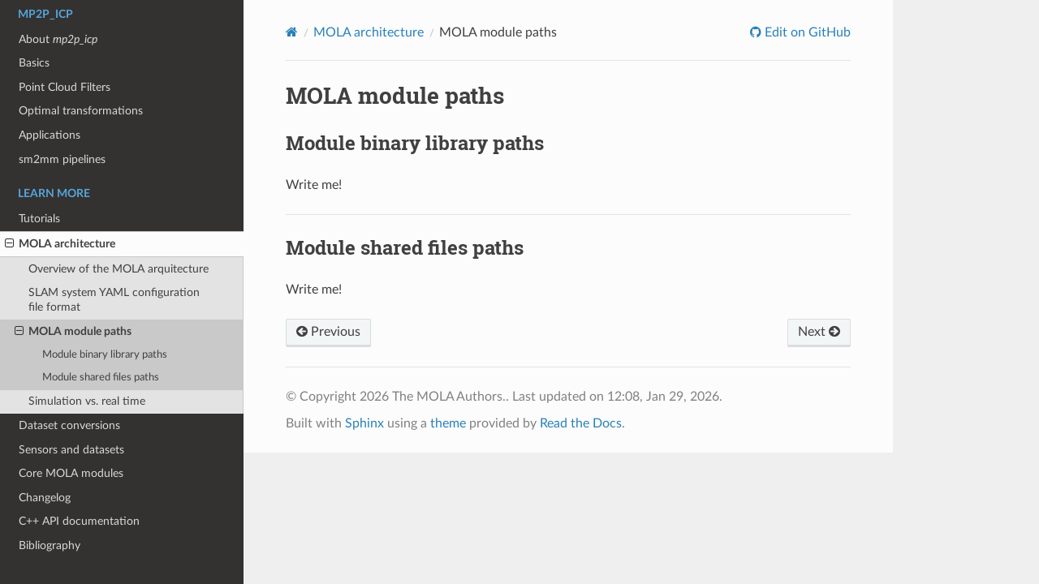

--- FILE ---
content_type: text/html
request_url: https://docs.mola-slam.org/latest/concept-module-directories-paths.html
body_size: 2875
content:
<!DOCTYPE html>
<html class="writer-html5" lang="en" data-content_root="./">
<head>
  <meta charset="utf-8" /><meta name="viewport" content="width=device-width, initial-scale=1" />

  <meta name="viewport" content="width=device-width, initial-scale=1.0" />
  <title>MOLA module paths &mdash; MOLA v2.4.0 documentation</title>
      <link rel="stylesheet" type="text/css" href="_static/pygments.css?v=80d5e7a1" />
      <link rel="stylesheet" type="text/css" href="_static/css/theme.css?v=19f00094" />
      <link rel="stylesheet" type="text/css" href="_static/copybutton.css?v=76b2166b" />
      <link rel="stylesheet" type="text/css" href="_static/design-style.1e8bd061cd6da7fc9cf755528e8ffc24.min.css?v=0a3b3ea7" />
      <link rel="stylesheet" type="text/css" href="_static/doxyrest-pygments.css?v=ff3f4257" />
      <link rel="stylesheet" type="text/css" href="_static/doxyrest-sphinx_rtd_theme.css?v=b6ca47bd" />

  
  <!--[if lt IE 9]>
    <script src="_static/js/html5shiv.min.js"></script>
  <![endif]-->
  
        <script src="_static/jquery.js?v=5d32c60e"></script>
        <script src="_static/_sphinx_javascript_frameworks_compat.js?v=2cd50e6c"></script>
        <script src="_static/documentation_options.js?v=b627b0b9"></script>
        <script src="_static/doctools.js?v=888ff710"></script>
        <script src="_static/sphinx_highlight.js?v=dc90522c"></script>
        <script src="_static/clipboard.min.js?v=a7894cd8"></script>
        <script src="_static/copybutton.js?v=f281be69"></script>
        <script src="_static/design-tabs.js?v=36754332"></script>
        <script src="_static/target-highlight.js?v=df7d332b"></script>
    <script src="_static/js/theme.js"></script>
    <link rel="index" title="Index" href="genindex.html" />
    <link rel="search" title="Search" href="search.html" />
    <link rel="next" title="Simulation vs. real time" href="concept-simulation-real-time.html" />
    <link rel="prev" title="SLAM system YAML configuration file format" href="concept-slam-configuration-file.html" /> 
</head>

<body class="wy-body-for-nav"> 
  <div class="wy-grid-for-nav">
    <nav data-toggle="wy-nav-shift" class="wy-nav-side">
      <div class="wy-side-scroll">
        <div class="wy-side-nav-search" >

          
          
          <a href="index.html" class="icon icon-home">
            MOLA
              <img src="_static/mola-slam-logo.png" class="logo" alt="Logo"/>
          </a>
              <div class="version">
                v2.4.0
              </div>
<div role="search">
  <form id="rtd-search-form" class="wy-form" action="search.html" method="get">
    <input type="text" name="q" placeholder="Search docs" aria-label="Search docs" />
    <input type="hidden" name="check_keywords" value="yes" />
    <input type="hidden" name="area" value="default" />
  </form>
</div>
        </div><div class="wy-menu wy-menu-vertical" data-spy="affix" role="navigation" aria-label="Navigation menu">
              <p class="caption" role="heading"><span class="caption-text">Quickstart</span></p>
<ul>
<li class="toctree-l1"><a class="reference external" href="index.html#http://">Home</a></li>
<li class="toctree-l1"><a class="reference internal" href="building-maps.html">Tutorial: build a map</a></li>
<li class="toctree-l1"><a class="reference internal" href="localization.html">Localization</a></li>
<li class="toctree-l1"><a class="reference internal" href="geo-referencing.html">Georeferencing</a></li>
<li class="toctree-l1"><a class="reference internal" href="ros2api.html">ROS 2 API</a></li>
<li class="toctree-l1"><a class="reference internal" href="solutions.html">Solutions and licensing</a></li>
</ul>
<p class="caption" role="heading"><span class="caption-text">3D LiDAR</span></p>
<ul>
<li class="toctree-l1"><a class="reference internal" href="mola_lidar_odometry.html">3D LiDAR (inertial) odometry</a></li>
<li class="toctree-l1"><a class="reference internal" href="mola_lo_apps.html">Launching MOLA-LO</a></li>
<li class="toctree-l1"><a class="reference internal" href="mola_lo_pipelines.html">LO/LIO pipelines</a></li>
<li class="toctree-l1"><a class="reference internal" href="wrappers_3rd_party.html">3rd-party wrappers</a></li>
</ul>
<p class="caption" role="heading"><span class="caption-text">State estimation</span></p>
<ul>
<li class="toctree-l1"><a class="reference internal" href="mola_state_estimators.html">State estimators</a></li>
</ul>
<p class="caption" role="heading"><span class="caption-text">mp2p_icp</span></p>
<ul>
<li class="toctree-l1"><a class="reference internal" href="module-mp2p-icp.html">About <cite>mp2p_icp</cite></a></li>
<li class="toctree-l1"><a class="reference internal" href="mp2p_icp_basics.html">Basics</a></li>
<li class="toctree-l1"><a class="reference internal" href="mp2p_icp_filters.html">Point Cloud Filters</a></li>
<li class="toctree-l1"><a class="reference internal" href="mp2p_icp_optimal-transformations.html">Optimal transformations</a></li>
<li class="toctree-l1"><a class="reference internal" href="mp2p_icp_applications.html">Applications</a></li>
<li class="toctree-l1"><a class="reference internal" href="sm2mm_pipelines.html">sm2mm pipelines</a></li>
</ul>
<p class="caption" role="heading"><span class="caption-text">Learn more</span></p>
<ul class="current">
<li class="toctree-l1"><a class="reference internal" href="tutorials.html">Tutorials</a></li>
<li class="toctree-l1 current"><a class="reference internal" href="mola_architecture.html">MOLA architecture</a><ul class="current">
<li class="toctree-l2"><a class="reference internal" href="concept-mola-architecture.html">Overview of the MOLA arquitecture</a></li>
<li class="toctree-l2"><a class="reference internal" href="concept-slam-configuration-file.html">SLAM system YAML configuration file format</a></li>
<li class="toctree-l2 current"><a class="current reference internal" href="#">MOLA module paths</a><ul>
<li class="toctree-l3"><a class="reference internal" href="#module-binary-library-paths">Module binary library paths</a></li>
<li class="toctree-l3"><a class="reference internal" href="#module-shared-files-paths">Module shared files paths</a></li>
</ul>
</li>
<li class="toctree-l2"><a class="reference internal" href="concept-simulation-real-time.html">Simulation vs. real time</a></li>
</ul>
</li>
<li class="toctree-l1"><a class="reference internal" href="dataset-conversions.html">Dataset conversions</a></li>
<li class="toctree-l1"><a class="reference internal" href="supported-sensors.html">Sensors and datasets</a></li>
<li class="toctree-l1"><a class="reference internal" href="modules.html">Core MOLA modules</a></li>
<li class="toctree-l1"><a class="reference internal" href="changelog.html">Changelog</a></li>
<li class="toctree-l1"><a class="reference internal" href="doxygen-index.html">C++ API documentation</a></li>
<li class="toctree-l1"><a class="reference internal" href="bibliography.html">Bibliography</a></li>
</ul>

        </div>
      </div>
    </nav>

    <section data-toggle="wy-nav-shift" class="wy-nav-content-wrap"><nav class="wy-nav-top" aria-label="Mobile navigation menu" >
          <i data-toggle="wy-nav-top" class="fa fa-bars"></i>
          <a href="index.html">MOLA</a>
      </nav>

      <div class="wy-nav-content">
        <div class="rst-content">
          <div role="navigation" aria-label="Page navigation">
  <ul class="wy-breadcrumbs">
      <li><a href="index.html" class="icon icon-home" aria-label="Home"></a></li>
          <li class="breadcrumb-item"><a href="mola_architecture.html">MOLA architecture</a></li>
      <li class="breadcrumb-item active">MOLA module paths</li>
      <li class="wy-breadcrumbs-aside">
              <a href="https://github.com/MOLAorg/mola/blob/develop/docs/source/concept-module-directories-paths.rst" class="fa fa-github"> Edit on GitHub</a>
      </li>
  </ul>
  <hr/>
</div>
          <div role="main" class="document" itemscope="itemscope" itemtype="http://schema.org/Article">
           <div itemprop="articleBody">
             
  <section id="mola-module-paths">
<span id="concepts-mola-paths"></span><h1>MOLA module paths<a class="headerlink" href="#mola-module-paths" title="Link to this heading"></a></h1>
<section id="module-binary-library-paths">
<span id="concepts-module-lib-dir"></span><h2>Module binary library paths<a class="headerlink" href="#module-binary-library-paths" title="Link to this heading"></a></h2>
<p>Write me!</p>
<hr class="docutils" />
</section>
<section id="module-shared-files-paths">
<span id="concepts-module-shared-dir"></span><h2>Module shared files paths<a class="headerlink" href="#module-shared-files-paths" title="Link to this heading"></a></h2>
<p>Write me!</p>
</section>
</section>


           </div>
          </div>
          <footer><div class="rst-footer-buttons" role="navigation" aria-label="Footer">
        <a href="concept-slam-configuration-file.html" class="btn btn-neutral float-left" title="SLAM system YAML configuration file format" accesskey="p" rel="prev"><span class="fa fa-arrow-circle-left" aria-hidden="true"></span> Previous</a>
        <a href="concept-simulation-real-time.html" class="btn btn-neutral float-right" title="Simulation vs. real time" accesskey="n" rel="next">Next <span class="fa fa-arrow-circle-right" aria-hidden="true"></span></a>
    </div>

  <hr/>

  <div role="contentinfo">
    <p>&#169; Copyright 2026 The MOLA Authors..
      <span class="lastupdated">Last updated on 12:08, Jan 29, 2026.
      </span></p>
  </div>

  Built with <a href="https://www.sphinx-doc.org/">Sphinx</a> using a
    <a href="https://github.com/readthedocs/sphinx_rtd_theme">theme</a>
    provided by <a href="https://readthedocs.org">Read the Docs</a>.
   

</footer>
        </div>
      </div>
    </section>
  </div>
  <script>
      jQuery(function () {
          SphinxRtdTheme.Navigation.enable(true);
      });
  </script>
 
<!-- Default Statcounter code for mola-slam
https://mola-slam.org -->
<script type="text/javascript">
var sc_project=12020493;
var sc_invisible=1;
var sc_security="beb9daad";
</script>
<script type="text/javascript"
src="https://www.statcounter.com/counter/counter.js"
async></script>
<noscript><div class="statcounter"><a title="Web Analytics"
href="https://statcounter.com/" target="_blank"><img
class="statcounter"
src="https://c.statcounter.com/12020493/0/beb9daad/1/"
alt="Web Analytics"></a></div></noscript>
<!-- End of Statcounter Code -->


</body>
</html>

--- FILE ---
content_type: text/css
request_url: https://docs.mola-slam.org/latest/_static/doxyrest-sphinx_rtd_theme.css?v=b6ca47bd
body_size: 478
content:
code { font-family: 'Consolas', 'Deja Vu Sans Mono', 'Bitstream Vera Sans Mono', monospace !important; }

pre {
	font-family: 'Consolas', 'Deja Vu Sans Mono', 'Bitstream Vera Sans Mono', monospace !important;
	border: 1px dashed #ccc !important;
	background-color: #ffffe0 !important;
}

div[class^="highlight"] {
	border: none !important;
}

pre.doxyrest-overview-code-block {
	border: 1px solid #ccc !important;
	background-color: #fff !important;
}

pre.doxyrest-overview-inherited-code-block {
	border: 1px solid #ccc !important;
	background-color: #eee !important;
}

pre.doxyrest-title-code-block {
	font-size: larger !important;
	border: none !important;
	border-top: solid #ccc !important;
	background-color: #f0f0f0 !important;
}

code a { color:#000000 !important; text-decoration: underline !important }
code a:visited:hover { color: #3091d1 !important }
code a:visited { color: #000000 !important }

pre a { color: #000000 !important; text-decoration: underline !important }
pre a:visited:hover { color: #3091d1 !important }
pre a:visited { color: #000000 !important }

td {
	white-space: normal !important;
}

.doxyrest-target-highlight {
    animation-name: doxyrest-target-highlight-flash;
    animation-duration: 2s;
}

@keyframes doxyrest-target-highlight-flash {
    0%   { box-shadow: none; }
    25%  { box-shadow: 0 0 8px 8px #8cf, 0 0 8px 8px #8cf inset; }
    100% { box-shadow: none; }
}
